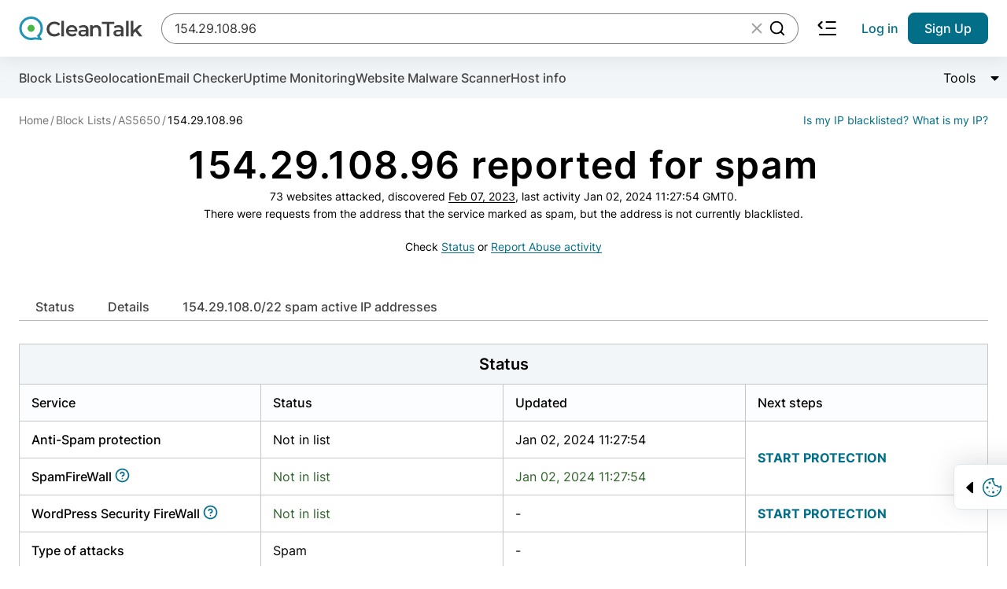

--- FILE ---
content_type: text/html; charset=UTF-8
request_url: https://cleantalk.org/blacklists/154.29.108.96
body_size: 8389
content:
<!doctype html><html class="no-js" lang="en"><head><meta charset="utf-8"><meta http-equiv="x-ua-compatible" content="ie=edge"><meta name="wot-verification" content="c2e6d3c018445b29774e" ><meta name="google-site-verification" content="UUrWN-ztXH5yDfWBVAJKls9otr9OLjSekJW_NjeuzxU"><meta name="google-site-verification" content="NdXbJmOOa0s1soHxNKhWblp24aYRAePMY2CYraR2KhE" /><meta name="msvalidate.01" content="8DAEBA6E07721F2A6351F7BE3913203E" /><meta property="og:site_name" content="CleanTalk"><meta property="og:type" content="website"><link rel="alternate" hreflang="en" href="https://cleantalk.org/blacklists/154.29.108.96" />
<link rel="alternate" hreflang="ru" href="https://cleantalk.org/ru/blacklists/154.29.108.96" />
<link rel="alternate" hreflang="x-default" href="https://cleantalk.org/blacklists/154.29.108.96" /><title>154.29.108.96 spam report</title><meta name="viewport" content="width=device-width, initial-scale=1"><meta name="description" content="IP 154.29.108.96 has spam activity on 73 websites, history spam attacks. Block Lists & Public IPs, Emails abuse reports. Learn more."><meta name="keywords" content="154.29.108.96, Report IP Block Lists, Block IP, abuse, IP abuse, report ip, Block Lists Database, check Block Lists, Block Lists" ><link href="/webpack/dist/blacklistcritical.min.css?v=265cc07" rel="stylesheet preconnect"><script src="/webpack/dist/modalwidget.bundle.min.js?v=c8f543a" defer></script><link rel="apple-touch-icon" sizes="180x180" href="/favicons/apple-touch-icon.png"><link rel="icon" type="image/png" sizes="32x32" href="/favicons/favicon-32x32.png"><link rel="icon" type="image/png" sizes="16x16" href="/favicons/favicon-16x16.png"><link rel="manifest" href="/favicons/site.webmanifest"><link rel="mask-icon" href="/favicons/safari-pinned-tab.svg" color="#5bbad5"><meta name="msapplication-TileColor" content="#da532c"><meta name="theme-color" content="#ffffff"><script>let ct_lang = 'en';let ipHref = '/blacklists/';let ct_trustNumber = '1 051 000';let ct_headerHeight = 80;let ct_ip = '18.225.11.246';const scriptPostSrc = '012532053887660339914:n8xyq2vbiic';const googleContainerID = 'GTM-NZKWWB8';let review_record_ip = '154.29.108.96';let email_domain = "";let spam_check_record = "154.29.108.96";let record_type = "ip";let record_found = "1";let url_lang_prefix = '';let no_data = 'No data';let check_bot = '';let api_url = '/my-ip';let ip = '';let undedined_text = '';let network_id = '';let blacklisted_text = 'Blacklisted';let notinlist_text = 'Not in list';let js_yes = 'Yes';let thanks_text = '<p class="title-2 mb-16 article__flapper">Thank you for your feedback.</p><p>Please share this article in social media</p>';let help_text = '<p class="title-2 mb-16">We are very sorry. How can we improve the article?</p>';let langfaq = '' == '' ? 83 : 85;let chartmonths = '';let chartvalues = '';let bannerLimit = 0;let barChartData = {labels: chartmonths,datasets: [{label: "Spam active",strokeColor: "#CC3300",pointColor: "#CC3300",data: chartvalues},]};</script><script src="/webpack/dist/blacklistcritical.bundle.min.js?v=265cc07" defer></script><script src="/webpack/dist/blacklistmain.bundle.min.js?v=c5e8211" defer></script><link rel="preload" href="/webpack/dist/blacklistmain.min.css?v=c5e8211" as="style" onload="this.onload=null;this.rel='stylesheet'"><noscript><link rel="stylesheet" href="/webpack/dist/blacklistmain.min.css?v=c5e8211"></noscript><script src="/webpack/dist/react.bundle.min.js?v=b4990f1" defer></script><link rel="preload" href="/webpack/dist/react.min.css?v=b4990f1" as="style" onload="this.onload=null;this.rel='stylesheet'"><noscript><link rel="stylesheet" href="/webpack/dist/react.min.css?v=b4990f1"></noscript></head><body><noscript><iframe src="https://www.googletagmanager.com/ns.html?id=GTM-NZKWWB8" height="0" width="0" style="display:none;visibility:hidden"></iframe></noscript><header  class="header container--full-width sticky--top header--with-submenu" data-dc-component="header" data-id="header"><div class="header__row"><div class="logo"><a href="/" title="cleantalk"><svg class="logo__icon"><use href="/assets/img/icons.svg?v27-08-24#icon-cleantalk"></use></svg><svg class="logo__text icon"><use href="/webpack/dist/sprite.svg?v27-08-24#icon-cleantalk-logo"></use></svg></a></div><div class="react-search header__search" ><span class="header__search-skeleton"></span></div><nav class="header__nav nav__container" data-dc-header-ref="menu"><div class="nav__inner"><button type="button" class="button--reset nav__close hide-desktop size-24" data-dc-header-ref="navclose"><svg class="size-24 icon"><use href="/webpack/dist/sprite.svg#icon-close"></use></svg><span class="visually-hidden">close navigation</span></button><ul class="nav__list nav__list--7-items" id="header-menu"><li class="nav__item nav__item--dropdown nav__item--main just-mobile accordion is-collapsed accordion--hoverable" data-dc-component="accordion"><a href="/antispam" class="nav__link nav__link--gray accordion__trigger-btn no-after" data-dc-accordion-ref="trigger[]" aria-haspopup="menu" aria-expanded="false">Anti-Spam</a><div class="accordion__content" data-dc-accordion-ref="content"><ul class="accordion__menu menu__container" role="menu"><li><a class="menu__item" href="/antispam">
    Overview
</a></li>
<li><a class="menu__item" href="/help/api-main">
    API
</a></li>
<li><a class="menu__item" href="/help/antispam-developers">
    Apps, Platforms & Website Builders
</a></li>
<li><a class="menu__item" href="/anti-spam-plugins">
    Plugins
</a></li>

<li><a class="menu__item" href="/email-checker">
    Email checker
</a></li>
</ul></div></li><li class="nav__item nav__item--dropdown nav__item--main just-mobile accordion is-collapsed accordion--hoverable" data-dc-component="accordion"><a href="https://wordpress.org/plugins/security-malware-firewall/" class="nav__link nav__link--gray accordion__trigger-btn no-after" data-dc-accordion-ref="trigger[]" aria-haspopup="menu" aria-expanded="false">Security</a><div class="accordion__content" data-dc-accordion-ref="content"><ul class="accordion__menu menu__container" role="menu"><li><a class="menu__item" href="https://wordpress.org/plugins/security-malware-firewall/">
    Security plugin for WordPress
</a></li>

<li><a class="menu__item" href="/website-malware-scanner">
    Website Malware Scanner
</a></li>

<li><a class="menu__item" href="/help/wordpress-malware-removal">
    Expert driven Malware removal
</a></li>

<li><a class="menu__item" href="https://l.cleantalk.org/plugin-security-certification">
    Plugin Security Certification
</a></li>
</ul></div></li><li class="nav__item nav__item--dropdown nav__item--main just-mobile accordion is-collapsed accordion--hoverable" data-dc-component="accordion"><a class="nav__link nav__link--gray accordion__trigger-btn no-after" href="/blacklists" data-dc-accordion-ref="trigger[]" aria-haspopup="menu" aria-expanded="false">Block lists</a><div class="accordion__content" data-dc-accordion-ref="content"><ul class="accordion__menu menu__container" role="menu"><li><a class="menu__item" href="/blacklists">
    Check IP or Email
</a></li>

<li><a class="menu__item" href="/help/api-cleantalk-all#dbase-api">
    Block lists API
</a></li>

<li><a class="menu__item" href="/blacklists#dl">
    Block lists Database
</a></li>
</ul></div></li><li class="nav__item nav__item--main"><a class="nav__link nav__link--gray" href="/uptime-monitoring">Uptime Monitoring</a></li><li class="nav__item nav__item--last"><a class="nav__link nav__link--gray" href="/help">Help</a></li></ul><ul class="nav__list nav__list--second hide-desktop"><li class="nav__item hidden"><a class="nav__link" href="https://cleantalk.org/blacklists">Find spam bot</a></li><li class="nav__item nav__item--second-order"><a class="nav__link nav__link--blue nav__link--mobile-center text--no-wrap" href="/my" rel="nofollow">Sign in</a></li><li class="nav__item tablet-pr-16 tablet-pl-16"><a class="button button--submit button--h-40 button--side-p-16 text--no-wrap" href="$/register?product_name=database_api&utm_source=cleantalk.org&amp;utm_medium=signup_top_button&amp;utm_campaign=bl_landing" rel="nofollow">Sign Up</a></li></ul></div></nav><script>document.addEventListener('DOMContentLoaded', function() {let current = new URL(window.location.href);let links = document.querySelectorAll('#header-menu a.menu__item, #header-menu a.nav__link');let activeCount = 0;for (let link of links) {let rawHref = link.getAttribute('href');if (!rawHref) continue;let linkUrl = new URL(rawHref, window.location.origin);let isActive = false;if (current.hash) {isActive = (linkUrl.pathname === current.pathname) && (linkUrl.hash === current.hash);} else {isActive = (linkUrl.pathname === current.pathname);}if (isActive) {link.classList.add('active');link.setAttribute('rel', 'nofollow');activeCount++;if (activeCount >= 2) {break;}}}});</script><button type="button" class="button--reset hide-tablet header__menu-arrow size-24"><svg class="icon size-24"><use href="/webpack/dist/sprite.svg?v27-05-25#icon-menu-arrow"></use></svg><span class="visually-hidden">search collapse</span></button><button type="button" class="button--reset hide-desktop header__burger-button size-24" data-dc-header-ref="trigger"><svg class="icon size-24"><use href="/webpack/dist/sprite.svg#icon-menu"></use></svg><span class="visually-hidden">burger navigation</span></button><ul class="nav__list nav__list--second hide-tablet"><li class="nav__item hidden"><a class="nav__link" href="https://cleantalk.org/blacklists">Find spam bot</a></li><li class="nav__item nav__item--second-order"><a class="nav__link nav__link--blue nav__link--mobile-center text--no-wrap" href="/my" rel="nofollow">Log in</a></li><li class="nav__item tablet-pr-16 tablet-pl-16"><a class="button button--submit button--h-40 button--side-p-16 text--no-wrap" href="/register?product_name=database_api&utm_source=cleantalk.org&amp;utm_medium=signup_top_button&amp;utm_campaign=bl_landing" rel="nofollow">Sign Up</a></li></ul></div></header><main   class="main main--with-subnav" ><div class="subnav__container"><div class="container--full-width container--mobile-scroll"><ul class="subnav__list"><li><a class="subnav__link text--no-wrap" href="/blacklists/154.29.108.96">Block Lists</a></li><li><a class="subnav__link text--no-wrap" href="/ipinfo/154.29.108.96">Geolocation</a></li><li><a class="subnav__link text--no-wrap" href="/email-checker">Email Checker</a></li><li><a class="subnav__link text--no-wrap" id="uptime-link"href="/uptime-monitoring?url=154.29.108.96">Uptime Monitoring</a></li><li><a class="subnav__link text--no-wrap" id="malware-link" href="/website-malware-scanner">Website Malware Scanner</a></li><li><a class="subnav__link text--no-wrap"id="hostinfo-link"href="/hostinfo">Host info</a></li><li class="ml-auto"><div class="accordion accordion--no-mobile is-collapsed ml-auto" data-dc-component="accordion"><button class="button--reset accordion__header" type="button" data-dc-accordion-ref="trigger[]"><span class="flex--inline text">Tools</span><span class="accordion__trigger-btn flex--inline size-16"><span class="visually-hidden">Change content visibility</span></span></button><div class="accordion__content accordion__content--reset" data-dc-accordion-ref="content"><ul class="list--dropdown"><li><a href="/go?url=https://cleantalk.org/blacklists/154.29.108.96&#63;action=delete&amp;record_type=ip" rel="nofollow" id="el_show_delete_record">Delete the record</a></li><li><a href="/spambots-check?record=154.29.108.96" rel="nofollow">Bulk spam bots search</a></li><li><a href="/blacklists/report-ip" >Report Abuse activity</a></li></ul></div></div></li></ul></div></div><script src="/js/cleantalk-anticrawler.js?v=20_11_2025"></script><div class="blacklist container--full-width" data-dc-component="blacklist"><ol class="breadcrumb__list" vocab="http://schema.org/" typeof="BreadcrumbList"><li property="itemListElement" typeof="ListItem" class="breadcrumb__item"><a property="item" typeof="WebPage" href="/"><span property="name">Home</span></a><meta property="position" content="1"></li><li property="itemListElement" typeof="ListItem" class="breadcrumb__item"><a property="item" typeof="WebPage" href="/blacklists"><span property="name">Block Lists</span></a><meta property="position" content="2"></li><li property="itemListElement" typeof="ListItem" class="breadcrumb__item"><a property="item" typeof="WebPage" href="/blacklists/as5650"><span property="name">AS5650</span></a><meta property="position" content="3"></li><li property="itemListElement" typeof="ListItem" class="breadcrumb__item active"><span property="item" typeof="WebPage"><span property="name" class="break-all">154.29.108.96</span></span><meta property="position" content="4"></li><div class="breadcrumb__right__box"><a class="breadcrumb__list__info" href="/blacklists/18.225.11.246">Is my IP blacklisted?</a><a class="breadcrumb__list__info" href="/my-ip/18.225.11.246">What is my IP?</a></div></ol>
<div class="blacklist__alert blacklist__alert--warning hidden" id='el_bl_hint_top' data-dc-blacklist-ref="hint"><p>Publishing of emails on our website carries informative function for you to know that some of your data are being used by cyber criminals for illegal actions. Owners of emails may not know that their emails are being used for spam.</p><p>You have to be careful in exposing of your email or else spammers will be able to know your email from open sources or hacked databases. We can only inform you that your email was used in spam activities. Use this link to delete your email from our list.</p><p><a class="underline text--black" href="/go?url=https://cleantalk.org/blacklists/154.29.108.96&#63;action=delete&amp;record_type=ip" rel="nofollow">Delete the record</a></p></div><div class="text--black text--center text--reset"><h1 class="text-xl word-wrap--mobile">154.29.108.96 reported for spam</h1><span class="text-2 text--black">73 websites attacked, discovered <a href="/blacklists/spam-ip?date=2023-02-07" class="underline text--black">Feb 07, 2023</a>, last activity Jan 02, 2024 11:27:54 GMT0.</span><br><span class="text-2 text--black">There were requests from the address that the service marked as spam, but the address is not currently blacklisted.</span><br><br><span class="text-2 text--black">Check <a class="nav__link--blue underline" href="#status">Status</a> or <a class="nav__link--blue underline" href="/blacklists/report-ip?report=154.29.108.96">Report Abuse activity</a></span></div><p class="text--center max-w-1196 ml-auto mr-auto table__hint mb-48 mt-12"></p><div class="anchor__container" data-dc-component="scrollspy"><ul class="anchor__list" data-dc-scrollspy-ref="menu" id="scrollspy"><li class="anchor__item"><a href="#status" class="anchor__link">Status</a></li><li class="anchor__item"><a href="#owner" class="anchor__link">Details</a></li><li class="anchor__item hide_if_record_ok hidden" data-state="" id="spam-attacks-log-link"><a href="#spam-attacks-log" class="anchor__link">spam attacks, abuse log</a></li><li class="anchor__item"><a href="#network" class="anchor__link">154.29.108.0/22 spam active IP addresses</a></li></ul></div><section id="status" class="table__container"><h3 class="table__header">Status</h3><table class="table table--fixed table--row-hover table--blacklists"><thead><tr class="table__head"><th>Service</th><th>Status</th><th>Updated</th><th>Next steps</th></tr></thead><tbody><tr><th>Anti-Spam protection</th><td class="fixed-w-160 ">Not in list</td><td class="fixed-w-160 ">Jan 02, 2024 11:27:54</td><td class="uppercase bold"rowspan="2"><a  class="modalwidget-btn-open"data-modal-type="antispam"href="/register?product_name=anti-spam&utm_source=cleantalk.org&utm_medium=status-block&utm_campaign=bl_landing">Start protection</a></td></tr><tr><th>SpamFireWall&nbsp;<a href="/help/cleantalk-spam-firewall" rel="nofollow" class="nofollow" title="help article"><svg class="icon size-22 text--brand"><use href="/webpack/dist/sprite.svg#icon-help-circle"></use></svg></a></th><td class="text-success">Not in list</td><td class="text-success">Jan 02, 2024 11:27:54</td></tr><tr><th>WordPress Security FireWall&nbsp;<a href="/help/security-features#black_white" rel="nofollow" class="nofollow" title="help article"><svg class="icon size-22 text--brand"><use href="/webpack/dist/sprite.svg#icon-help-circle"></use></svg></a></th><td class="text-success">Not in list</td><td>-</td><td class="uppercase bold"><a  class="modalwidget-btn-open"data-modal-type="security"href="/register?product_name=security&utm_source=cleantalk.org&utm_medium=status-block&utm_campaign=bl_landing">Start protection</a></td></tr><tr><th>Type of attacks</th><td class="max-w-200">Spam</td><td>-</td><td></td></tr></tbody></table></section><section class="table__container" id="owner"><h3 class="table__header">Details</h3><table class="table table--fixed table--row-hover table--blacklists"><tbody><tr><th>Network</th><td><a href="/blacklists/as5650/154.29.108.0/22" class="grey_text">154.29.108.0/22</a></td></tr><tr><th class="fixed-w-160">Network Spam Rate</th><td class="fixed-w-160">–</td></tr><tr><th class="fixed-w-160">DNS name</th><td class="fixed-w-160">-</td></tr><tr><th class="fixed-w-160">AS number</th><td class="fixed-w-160" id="table_row_asn_id"><a href="/blacklists/as5650" class="grey_text">5650</a></td></tr><tr><th class="fixed-w-160">Org name</th><td class="fixed-w-160" id="table_row_org_name">FRONTIER-FRTR</td></tr><tr><th class="fixed-w-160">Location</th><td class="fixed-w-160" id="table_row_location">Indianapolis, Indiana, United States<span class="flag us"></span></td></tr><tr><th class="fixed-w-160">Geolocation</th><td class="fixed-w-160" id="table_row_coordinates">lat: 39.7684; lon: -86.158 <a target="_blank" title="Google Maps" href="https://www.google.com/maps/@39.7684,-86.158,15z"><span class="fa fa-map-o"></span></a></td></tr><tr><th class="fixed-w-160">Address</th><td class="fixed-w-160" id="table_row_address">-</td></tr><tr><th class="fixed-w-160">Phone</th><td class="fixed-w-160" id="table_row_phone">-</td></tr><tr><th class="fixed-w-160">Website</th><td class="fixed-w-160" id="table_row_website" data-asn_id="5650">frontiernet.net</td></tr><tr><th class="fixed-w-160">AS spam rate</th><td class="fixed-w-160" id="table_row_spam_rate">0.69%</td></tr><tr><th class="fixed-w-160"><span aria-hidden="true" title="The value shows for what purpose the IP address is using." data-toggle="tooltip" data-placement="top" data-container="body">Purpose of use</span></th><td class="fixed-w-160" id="table_row_network_type"><span aria-hidden="true" title="The value shows for what purpose the IP address is using." data-toggle="tooltip" data-placement="top" data-container="body">Not specified</span></td></tr><tr id="tr_hosted_sites"><th class="fixed-w-160">Websites hosted on 154.29.108.96</th><td class="fixed-w-160"><code id="td_hosted_sites" data-dc-blacklist-ref="sites"><span class="spinner spinner--dotted"><i class="visually-hidden">Data loading</i></span></code><code id="hosted_sites" class="hidden"></code></td></tr><tr><td colspan="2"><div class="coordinates-map" id="map-container"><div id="map"><iframe id="map-iframe" frameborder="0" referrerpolicy="no-referrer-when-downgrade"src="https://www.google.com/maps/embed/v1/view?zoom=11&center=39.7684,-86.158&key=AIzaSyCvP6KOofNR9x2-5-hQgpi1rBoQBW1aSko"allowfullscreen ></iframe></div></div></td></tr></tbody></table></section><section class="table__container hide_if_record_ok hidden" data-state="" id="spam-attacks-log"><h3 class="table__header">spam attacks, abuse log</h3><table class="table table--blacklists table--row-hover table--slim-first-column table--cell-no-space table--not-fixed-mobile table--text-no-wrap-mobile" data-dc-blacklist-ref="attacks" id="spam-attacks-log-table"><thead><tr class="table__head table__head--no-border"><th><span class="table__td--span">#</span></th><th><span class="table__td--span">Date/ time (GMT)</span></th><th><span class="table__td--span">Sender IP</span></th><th><span class="table__td--span">Sender Email</span></th><th><span class="table__td--span">Sender Nickname</span></th><th><span class="table__td--span">Anti-Spam app</span></th></tr></thead><tbody class="table__body"><tr class="table__tr-spinner"><td colspan="6" class="spinner__container"><span class="spinner spinner--dotted"><i class="visually-hidden">Data loading</i></span></td></tr></tbody></table></section><section class="table__container" id="network"><h2 class="table__header">154.29.108.0/22 spam active IP addresses</h2><table class="table table--fixed table--row-hover table--blacklists"><thead><tr class="table__head"><th class="col-small">#</th><th>Address (DNS name)</th><th>Detected</th><th>Last seen</th><th>Attacked sites</th></tr></thead><tbody><tr><td>1</td><td><a href="https://cleantalk.org/blacklists/154.29.111.156" title="154.29.111.156">154.29.111.156</a></td><td>Jan 30, 2025 10:00:43</td><td>Jul 30, 2025 01:29:53</td><td></td></tr><tr><td>2</td><td><a href="https://cleantalk.org/blacklists/154.29.110.59" title="154.29.110.59">154.29.110.59</a></td><td>Jan 30, 2025 08:45:36</td><td>Jul 30, 2025 01:29:53</td><td></td></tr><tr><td>3</td><td><a href="https://cleantalk.org/blacklists/154.29.110.167" title="154.29.110.167">154.29.110.167</a></td><td>Jan 30, 2025 08:09:33</td><td>Jul 30, 2025 05:29:49</td><td></td></tr><tr><td>4</td><td><a href="https://cleantalk.org/blacklists/154.29.111.185" title="154.29.111.185">154.29.111.185</a></td><td>Jan 30, 2025 08:09:18</td><td>Jul 30, 2025 03:29:51</td><td></td></tr><tr><td>5</td><td><a href="https://cleantalk.org/blacklists/154.29.108.237" title="154.29.108.237">154.29.108.237</a></td><td>Aug 02, 2024 13:25:33</td><td>Aug 22, 2024 23:29:06</td><td></td></tr><tr><td>6</td><td><a href="https://cleantalk.org/blacklists/154.29.108.176" title="154.29.108.176">154.29.108.176</a></td><td>Jul 11, 2024 11:51:43</td><td>Sep 25, 2024 03:28:55</td><td></td></tr><tr><td>7</td><td><a href="https://cleantalk.org/blacklists/154.29.108.103" title="154.29.108.103">154.29.108.103</a></td><td>Apr 25, 2024 19:52:26</td><td>Jun 03, 2024 19:30:18</td><td></td></tr><tr><td>8</td><td><a href="https://cleantalk.org/blacklists/154.29.109.49" title="154.29.109.49">154.29.109.49</a></td><td>Apr 09, 2024 12:12:02</td><td>Jul 13, 2024 21:30:10</td><td></td></tr><tr><td>9</td><td><a href="https://cleantalk.org/blacklists/154.29.111.240" title="154.29.111.240">154.29.111.240</a></td><td>Mar 26, 2024 15:39:43</td><td>Oct 13, 2024 19:40:51</td><td></td></tr><tr><td>10</td><td><a href="https://cleantalk.org/blacklists/154.29.111.91" title="154.29.111.91">154.29.111.91</a></td><td>Mar 26, 2024 15:37:45</td><td>Oct 13, 2024 19:40:51</td><td></td></tr></tbody></table></section><h3 class="table__header hidden" id="spam-activity-on-date">154.29.108.96 spam and brute force activity on date</h3><div class="text-center" id="preloader-box"><div class="preloader"></div></div><div id="record-history" class="hidden"><canvas id="chart-ip-history" class="hidden"></canvas><div class="table-responsive"><table class="table table--fixed table--row-hover table--blacklists"><thead class="table__head"><tr><th class="col-small">#</th><th>Date</th><th>IP</th><th>Frequency</th></tr></thead><tbody id="ip_history_list"></tbody></table></div></div><div class="blacklist__response" id="api-response" data-dc-blacklist-ref="response"><p class="button-text text--black mb-16">CleanTalk API response</p><p class="blacklist__data mb-16" data-dc-blacklist-ref="data"><span class="spinner spinner--dotted"><i class="visually-hidden">Data loading</i></span></p><p><a href="/help/api-spam-check" target="_blank" class="underline text text--black" title="API Method 'spam_check'">What do these values mean?</a></p></div></div><div id="signup" class="section section--bg-black section--with-bg-img pt-100 pb-100 tablet-pt-48 tablet-pb-48 mt-100  tablet-mt-56 tablet-mb-48"><img src="../../../webpack/img/main/mask-min.webp" alt='waves' loading="lazy"><div class="container--full-width flex flex--column flex--j-center flex--a-center relative"><p class="h2 text--white text--center mb-12">Your Website Deserves Better Protection</p><p class="h3 text--white text--center mb-56">Eliminate spam before it even reaches your inbox.</p><a href="/register?utm_source=cleantalk.org&amp;utm_medium=banner_button&amp;utm_campaign=bl_landing&amp;utm_content=text3" class="button button--submit button--bg-white">Get Anti-Spam</a></div></div><div class="container--full-width mt-100 mb-100 tablet-mt-28"><div  id="scrollToReportIp"></div><div class="hidden alert alert-warning hidden" id='el_bl_hint_bottom' data-dc-blacklist-ref="hint2"><p>Publishing of emails on our website carries informative function for you to know that some of your data are being used by cyber criminals for illegal actions. Owners of emails may not know that their emails are being used for spam.</p><p>You have to be careful in exposing of your email or else spammers will be able to know your email from open sources or hacked databases. We can only inform you that your email was used in spam activities. Use this link to delete your email from our list.</p><p><a href="/go?url=https://cleantalk.org/blacklists/&#63;record=154.29.108.96&amp;action=delete&amp;record_type=ip" rel="nofollow">Delete the record</a></p></div></div><div class="visually-hidden"><div id="modal-antispam" class="modal__columns"><div class="modal__column modal__column--main"><div class="logo modal__logo mb-10"><a href="/" title="cleantalk"><svg class="logo__icon"><use href="/assets/img/icons.svg?v27-08-24#icon-cleantalk"></use></svg><svg class="logo__text icon"><use href="/webpack/dist/sprite.svg?v27-08-24#icon-cleantalk-logo"></use></svg></a></div><p class="modal__sub-title text--black mb-10">Create account</p><p class="mb-56">And stop spam in 60 seconds. You will get a key to activate the plugin, installation instructions and the anti-spam plugin.</p><form class="form mb-8" action="/register" method="post" id="reg" data-dc-component="registration"><input id="year" class="reset" type="hidden" value="" name="year" data-dc-registration-ref="year"><input type="hidden" name="form_gen_time" value="1768726165" ><div class="form__row"><input type="email" class="form__input" name="email" id="email" placeholder="Email address" required value="" data-dc-registration-ref="email"><label for="email" class="form__label">Email address</label></div><div class="form__row"><input type="text" class="form__input" id="site" name="site" placeholder="Website address" required value="" data-dc-registration-ref="website"><label for="site" class="form__label">Website address</label></div><div class="form__row"><div class="checkbox text--left"><input class="checkbox__input" type="checkbox" name="privacy" id="privacy" checked required oninvalid="this.setCustomValidity('You have to agree with Privacy policy before get account.')" oninput="setCustomValidity('')" ><label for="privacy" class="checkbox__label"><i>I agree with the <a class="text--grey-7 link--hover-inherit underline" href="/publicoffer#privacy" target="_blank">Privacy policy</a></i></label></div></div><button type="submit" class="button button--submit button--side-space-l mt-16 tablet-mt-32 full-width mb-16">Create account</button></form><p>Already have an account? <a href="/my/session" class="underline text--brand">Login</a></p></div><div class="modal__column modal__column--green-bg">Join over 1 051 000 websites who get CleanTalk Anti-Spam<br><img src="/images/security.webp" alt="cleantalk create account" class="modal__img"><br><a href="/register?product_name=anti-spam&utm_source=cleantalk.org&utm_medium=status-block&utm_campaign=bl_landing" class="underline--hover text--white">Ultimate Anti-Spam Protection</a><button type="button" class="button--reset modal__close modal__close--white" id="close-modal"><svg class="icon size-24"><use href="/webpack/dist/sprite.svg#icon-close"></use></svg></button></div></div></div><div class="visually-hidden"><div id="modal-security" class="modal__columns"><div class="modal__column modal__column--main"><div class="logo modal__logo mb-10"><a href="/" title="cleantalk"><svg class="logo__icon"><use href="/assets/img/icons.svg?v27-08-24#icon-cleantalk"></use></svg><svg class="logo__text icon"><use href="/webpack/dist/sprite.svg?v27-08-24#icon-cleantalk-logo"></use></svg></a></div><p class="modal__sub-title text--black mb-10">Create account</p><p class="mb-56">Scan and protect your WordPress in under 60 seconds</p><form class="form mb-8" action="/register?product_name=security" method="post" id="reg" data-dc-component="registration"><input id="year" class="reset" type="hidden" value="" name="year" data-dc-registration-ref="year"><input type="hidden" name="form_gen_time" value="1768726165" ><div class="form__row"><input type="email" class="form__input" name="email" id="email" placeholder="Email address" required value="" data-dc-registration-ref="email"><label for="email" class="form__label">Email address</label></div><div class="form__row"><input type="text" class="form__input" id="site" name="site" placeholder="Website address" required value="" data-dc-registration-ref="website"><label for="site" class="form__label">Website address</label></div><div class="form__row"><div class="checkbox text--left"><input class="checkbox__input" type="checkbox" name="privacy" id="privacy" checked required oninvalid="this.setCustomValidity('You have to agree with Privacy policy before get account.')" oninput="setCustomValidity('')" ><label for="privacy" class="checkbox__label"><i>I agree with the <a class="text--grey-7 link--hover-inherit underline" href="/publicoffer#privacy" target="_blank">Privacy policy</a></i></label></div></div><button type="submit" class="button button--submit button--side-space-l mt-16 tablet-mt-32 full-width mb-16">Create account</button></form><p>Already have an account? <a href="/my/session" class="underline text--brand">Login</a></p></div><div class="modal__column modal__column--green-bg">Malware scanner, FireWall, two-factor auth (2FA), Brute force protection, notifications about public vulnerabilities at your service.<br><img src="/images/security-bg_new.jpg" loading="lazy" alt="cleantalk create account" class="mt-42 mb-36 border-radius-8"><br><a href="/register?product_name=security&utm_source=cleantalk.org&utm_medium=status-block&utm_campaign=bl_landing" class="underline--hover text--white">Ultimate Security Protection</a><button type="button" class="button--reset modal__close modal__close--white" id="close-modal"><svg class="icon size-24"><use href="/webpack/dist/sprite.svg#icon-close"></use></svg></button></div></div></div><script>const load_blacklist_table = 1;</script><div class="visually-hidden"><div id="modalwidget" class="modal__columns"><div class="modal__column modal__column--main"><div class="logo modal__logo mb-10"><a href="/" title="cleantalk"><svg class="logo__icon"><use href="/assets/img/icons.svg?v27-08-24#icon-cleantalk"></use></svg><svg class="logo__text icon"><use href="/webpack/dist/sprite.svg?v27-08-24#icon-cleantalk-logo"></use></svg></a></div><p class="modal__sub-title text--black mb-10">Create account</p><p class="mb-56">And stop spam in 60 seconds. You will get a key to activate the plugin, installation instructions and the anti-spam plugin.</p><form class="form mb-8" action="/register" method="post" id="reg" data-dc-component="registration"><input id="year" class="reset" type="hidden" value="" name="year" data-dc-registration-ref="year"><input type="hidden" name="form_gen_time" value="1768726165" ><div class="form__row"><input type="email" class="form__input" name="email" id="email" placeholder="Email address" required value="" data-dc-registration-ref="email"><label for="email" class="form__label">Email address</label></div><div class="form__row"><input type="text" class="form__input" id="site" name="site" placeholder="Website address" required value="" data-dc-registration-ref="website"><label for="site" class="form__label">Website address</label></div><div class="form__row"><div class="checkbox text--left"><input class="checkbox__input" type="checkbox" name="privacy" id="privacy" checked required oninvalid="this.setCustomValidity('You have to agree with Privacy policy before get account.')" oninput="setCustomValidity('')" ><label for="privacy" class="checkbox__label"><i>I agree with the <a class="text--grey-7 link--hover-inherit underline" href="/publicoffer#privacy" target="_blank">Privacy policy</a></i></label></div></div><button type="submit" class="button button--submit button--side-space-l mt-16 tablet-mt-32 full-width mb-16">Create account</button></form><p>Already have an account? <a href="/my/session" class="underline text--brand">Login</a></p></div><div class="modal__column modal__column--green-bg">Join over 1 051 000 websites who get CleanTalk Anti-Spam<br><img src="/images/security.webp" alt="cleantalk create account" class="modal__img"><br><a href="/register?product_name=anti-spam&utm_medium=search_button_widget&utm_campaign=bl_database" class="underline--hover text--white">Ultimate Anti-Spam Protection</a><button type="button" class="button--reset modal__close modal__close--white" id="close-modal"><svg class="icon size-24"><use href="/webpack/dist/sprite.svg#icon-close"></use></svg></button></div></div></div>

<div class="cookie__container" data-dc-component="cookies" role="alert">

    <button type="button" class="button--reset flex flex--a-center cookie__toggle mr-4" data-dc-cookies-ref="toggle">
        <svg class="svg-icon size-16 mr-8 ml-8 cookie__arrow">
            <use href="/webpack/dist/sprite.svg#icon-triangle-small"></use>
        </svg>
        <svg class="svg-icon text--brand size-24 cookie__icon">
            <use href="/webpack/dist/sprite.svg#icon-cookies"></use>
        </svg>
        <span class="visually-hidden">Trigger cookie opening</span>
    </button>

    <div class="container--full-width cookie__hidden" data-dc-cookies-ref="container">
        <div class="flex flex--a-center flex--column-mobile">
            <div class="flex flex--column mr-32 tablet-pr-0 tablet-pb-24">
                <p class="text--brand sub-text bold mb-12">
                    <svg class="svg-icon size-24 mr-12">
                        <use href="/webpack/dist/sprite.svg#icon-cookies"></use>
                    </svg>
                    <span>Our site uses cookies</span>
                </p>
                <p class="text-2">We use cookies to provide our services and analyze site usage in accordance with our Privacy Policy. By choosing "Accept", you agree to the storage of all types of cookies used on the site. If you do not wish to use optional cookies, please read our <a href="/publicoffer#privacy" class="text--blue underline">Privacy Policy</a>.</p>
            </div>
            <div class="flex flex--column flex--a-center full-width--mobile flex--row-mobile">
                <button class="button button--submit button--h-30 button--fz-14 button--bg-white w-115 mb-8 tablet-mr-12 tablet-mb-0 w-115--mobile" data-dc-cookies-ref="reject" data-dismiss="alert">Reject all</button>
                <button class="button button--submit button--h-30 button--fz-14 button--bg-brand w-115 w-115--mobile" data-dc-cookies-ref="accept" data-dismiss="alert">Accept all</button>
            </div>
        </div>
    </div>
</div>
</main><footer id="main_footer" class="footer__container pt-48 tablet-pt-24"><div class="container--full-width footer__columns"><div class="footer__menu_container is-collapsed just-mobile" data-dc-component="accordion"><h4 class="footer__list-title accordion__trigger-btn accordion__trigger-btn--no-desktop accordion__trigger-btn--white" data-dc-accordion-ref="trigger[]">Anti-Spam for websites</h4><ul class="footer__menu" data-dc-accordion-ref="content"><li><a class="footer__link" href="/antispam">Overview</a></li><li><a class="footer__link" href="/help/antispam-developers">Apps, Platforms & Website Builders</a></li><li><a class="footer__link" href="/anti-spam-plugins">Best Anti-Spam plugins</a></li><li><a class="footer__link" href="/help/api-main" title="Anti-Spam API" >Anti-Spam API</a></li><li><a class="footer__link" href="https://blog.cleantalk.org/how-to-protect-contactform7-from-spam/">Stop spam emails in Contact form 7 (CF7)</a></li><li><a class="footer__link" href="https://blog.cleantalk.org/protect-your-elementor-contact-form-from-spam-in-5-minutes/">Stop spam in Elementor form builder</a></li><li><a class="footer__link" href="https://blog.cleantalk.org/how-to-protect-your-wpforms-contact-form-using-cleantalk-anti-spam-plugin/">Stop spam in WPForms</a></li><li><a class="footer__link" href="https://cleantalk.org/help/the-real-person/">The Real Person</a></li></ul></div><div class="footer__menu_container footer__menu_container--no-break just-mobile is-collapsed" data-dc-component="accordion"><h4 class="footer__list-title accordion__trigger-btn accordion__trigger-btn--no-desktop accordion__trigger-btn--white" data-dc-accordion-ref="trigger[]">Security for websites</h4><ul class="footer__menu" data-dc-accordion-ref="content"><li><a class="footer__link" href="https://wordpress.org/plugins/security-malware-firewall/">Security plugin for WordPress</a></li><li><a class="footer__link" href="/website-malware-scanner" >Malware Web Scanner</a></li><li><a class="footer__link" href="/help/wordpress-malware-removal">Malware Removal</a><li><a class="footer__link" href="https://research.cleantalk.org/major-signs-of-malware-on-an-infected-wordpress-site/">Major signs of Malware on WordPress</a></li></ul></div><div class="footer__menu_container footer__menu_container--no-break just-mobile is-collapsed" data-dc-component="accordion"><h4 class="footer__list-title accordion__trigger-btn accordion__trigger-btn--no-desktop accordion__trigger-btn--white" data-dc-accordion-ref="trigger[]">Online services</h4><ul class="footer__menu" data-dc-accordion-ref="content"><li><a class="footer__link" href="/antispam-security-apps-releases" title="All Plugins releases">All Plugins releases</a></li><li><a class="footer__link" href="/my" title="Dashboard" rel="nofollow">Dashboard</a><li><a class="footer__link" href="/price-anti-spam" title="Pricing" >Pricing</a></li><li><a class="footer__link" href="/spam-stats" title="Spam Stats" >Spam Stats</a></li><li><a class="footer__link" href="/ipinfo" title="Geolocaion">Geolocaion</a></li><li><a class="footer__link" href="/my-ip" >My IP Info</a></li></ul></div><div class="footer__menu_container footer__menu_container--no-break just-mobile is-collapsed" data-dc-component="accordion"><h4 class="footer__list-title accordion__trigger-btn accordion__trigger-btn--no-desktop accordion__trigger-btn--white" data-dc-accordion-ref="trigger[]">Other services for websites</h4><ul class="footer__menu" data-dc-accordion-ref="content"><li><a class="footer__link" href="/ssl-certificates/cheap-positivessl-certificate" >SSL Certificates</a></li><li><a class="footer__link" href="/uptime-monitoring" >Uptime Monitoring</a></li></ul></div><div class="footer__menu_container footer__menu_container--no-break just-mobile is-collapsed" data-dc-component="accordion"><h4 class="footer__list-title accordion__trigger-btn accordion__trigger-btn--no-desktop accordion__trigger-btn--white" data-dc-accordion-ref="trigger[]">Block Lists</h4><ul class="footer__menu" data-dc-accordion-ref="content"><li><a href="/blacklists/report-ip" class="footer__link">Report IP/Email</a></li><li><a href="/blacklists/submited_today" class="footer__link">Submitted today</a></li><li><a href="/blacklists/updated_today" class="footer__link">Updated today</a></li><li><a href="/blacklists/top20" class="footer__link">Weekly TOP20 records</a></li><li><a class="footer__link" href="/blacklists" >Block Lists Database</a></li><li><a class="footer__link" href="/email-checker" >Email Checker</a></li><li><a href="/blacklists/spam-ip" class="footer__link">Spam IP & Email DataBase</a></li><li><a href="/blacklists/asn" class="footer__link">Autonomous systems (AS)</a></li></ul></div><div class="footer__menu_container footer__menu_container--no-break just-mobile is-collapsed" data-dc-component="accordion"><h4 class="footer__list-title accordion__trigger-btn accordion__trigger-btn--no-desktop accordion__trigger-btn--white" data-dc-accordion-ref="trigger[]">Company</h4><ul class="footer__menu" data-dc-accordion-ref="content"><li><a class="footer__link" href="/about" title="About" >About</a></li><li><a class="footer__link" href="/team" title="Team">Team</a></li><li><a class="footer__link" href="/publicoffer#privacy" rel="nofollow">Privacy policy</a></li><li><a class="footer__link" href="/publicoffer#refund" rel="nofollow">Refund policy</a></li><li><a class="footer__link" href="/publicoffer#copyright" rel="nofollow">Copyright</a></li><li><a class="footer__link" href="/publicoffer" rel="nofollow">License agreement</a></li></ul></div><div class="footer__menu_container just-mobile is-collapsed" data-dc-component="accordion"><h4 class="footer__list-title accordion__trigger-btn accordion__trigger-btn--no-desktop accordion__trigger-btn--white" data-dc-accordion-ref="trigger[]">Social media</h4><ul class="footer__menu" data-dc-accordion-ref="content"><li><a class="footer__link" href="https://blog.cleantalk.org/" title="Blog">Blog</a></li><li><a class="footer__link" href="https://facebook.com/cleantalkcloud" target="_blank" rel="nofollow">Facebook</a></li><li><a class="footer__link" href="https://github.com/CleanTalk" target="_blank" rel="nofollow">GitHub</a></li><li><a class="footer__link" href="https://t.me/cleantalk_researches" target="_blank" rel="nofollow">Telegram. Research team</a></li><li><a class="footer__link" href="https://twitter.com/cleantalkcloud" target="_blank" rel="nofollow">X</a></li></ul></div><div class="footer__menu_container just-mobile is-collapsed" data-dc-component="accordion"><h4 class="footer__list-title accordion__trigger-btn accordion__trigger-btn--no-desktop accordion__trigger-btn--white" data-dc-accordion-ref="trigger[]">Help</h4><ul class="footer__menu" data-dc-accordion-ref="content"><li><a class="footer__link" href="/my/support" title="Support">Support</a></li><li><a class="footer__link" href="/contact-us" title="Contact us" >Contact us</a></li><li><a class="footer__link" href="https://drive.google.com/drive/u/1/folders/1y8eRMBvd-yJKtLq7Sev0r0GtO65yj8Cb" title="Press kit">Press kit</a></li></ul></div></div><div class="footer__row--bottom text mt-42"><div class="container--full-width footer__row"><span class="footer__disclaimer">© CleanTalk Inc. All Rights Reserved.</span><ul class="footer__menu footer__menu--inline"><li><a class="footer__link underline--hover active" id="en" href="https://cleantalk.org/blacklists/154.29.108.96?lang=en" title="English - English">EN</a></li><li><a class="footer__link underline--hover" id="ru" href="https://cleantalk.org/blacklists/154.29.108.96?lang=ru" title="Russian - Русский">RU</a></li></ul></div></div><button type="button" class="button button--back-to-top is-transparent" id="back-to-top"><svg class="icon size-22 icon--rotated-180"><use href="/webpack/dist/sprite.svg#icon-chevron-down"></use></svg><span class="visually-hidden">Back to top</span></button></footer><script defer src="//fd.cleantalk.org/ct-bot-detector-wrapper.js"></script><script>window.addEventListener('load', () => {const lazyRun = window.requestIdleCallback || function (fn) { setTimeout(fn, 200); };lazyRun(() => {const gtm = document.createElement('script');gtm.src = '/assets/js/googtag_new.js';gtm.async = true;document.body.appendChild(gtm);});});</script><script id="spotfix-script-wrapper">(function () {let spotfixScript = document.createElement('script');spotfixScript.type = 'text/javascript';spotfixScript.async = "true";spotfixScript.src = 'https://spotfix.doboard.com/doboard-widget-bundle.min.js?projectToken=faa58f2828ce60f13209bc776c487323&projectId=128&accountId=1';let firstScriptNode = document.getElementsByTagName('script')[0];firstScriptNode.parentNode.insertBefore(spotfixScript, firstScriptNode);})();</script><style> .doboard_task_widget { bottom: 140px !important; } </style></body></html>


--- FILE ---
content_type: text/html; charset=UTF-8
request_url: https://cleantalk.org/blacklists
body_size: -1055
content:
{"data":{"154.29.108.96":{"domains_count":0,"domains_list":null,"spam_rate":1,"submitted":"2023-02-07 14:20:53","updated":"2024-01-02 11:27:54","in_offline":0,"frequency":73,"in_antispam":0,"in_security":0,"in_antispam_previous":0,"in_antispam_updated":"2023-12-10 22:25:16","spam_frequency_24h":0,"appears":0,"network_type":"unknown","country":"US","sha256":"39704a78d1705cc20ad65047e66a66c47ba69f09d65db244590ea14ec21af99b"}}}

--- FILE ---
content_type: application/javascript
request_url: https://cleantalk.org/js/cleantalk-anticrawler.js?v=20_11_2025
body_size: 299
content:
// Usage: <script src="/path/to/public/files/cleantalk-anticrawler.js"></script>

(function() {
  try {
    var name = "js_anticrawler_passed";
    var value = "1";
    var maxAge = 31536000; // 1 year
    var cookie = name + "=" + value
               + "; max-age=" + maxAge
               + "; path=/"
               + "; samesite=Lax";
    document.cookie = cookie;
  } catch (e) {
    // swallow
  }
})();
